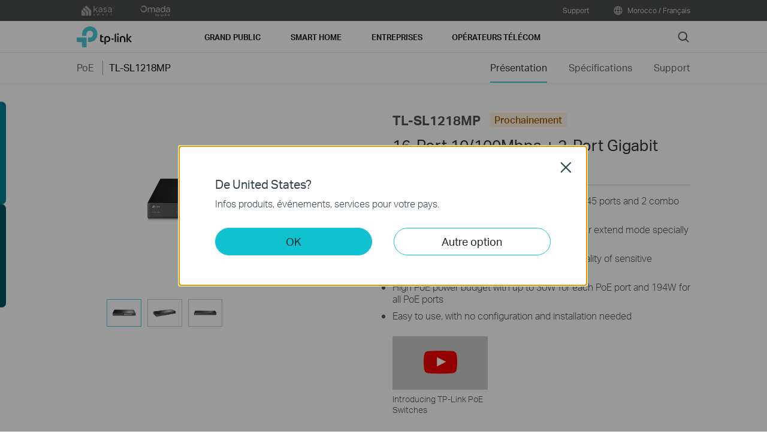

--- FILE ---
content_type: text/css
request_url: https://static.tp-link.com/res/images/vi/tl-sl1218mp/style.css?v=2
body_size: 8425
content:
body{position: relative;}
.overview-content { font-size:16px;max-width: 1920px;margin: 0 auto; overflow: hidden; }
.overview-content section{position: relative;}
.overview-content .w1200 { margin:0 auto; position:relative; width:85.375em; }
.overview-content .regular { font-weight: 400; }
.overview-content .medium { font-weight: 500; }
.overview-content .bold { font-weight: 700; font-weight:normal; }
.overview-content .m-show { display:none; }
.overview-content .nowrap { white-space:nowrap; }
.overview-content .text>h2 { font-size:3.125em; letter-spacing:0.01em; line-height:1.2; }
.overview-content .text>p { font-size:1.25em; letter-spacing:0.01em; line-height:1.5; /*padding-top:1.5em;*/ }
.overview-content .text h2+p{padding-top:1.5em;}
@media screen and (max-width:1440px){
  .overview-content { font-size:12px; }
}
@media screen and (max-width:736px){
  html { font-size:10.35px; }
  .overview-content .m-light { font-weight: 300; }
  .overview-content .m-regular { font-weight: 400; }
  .overview-content .m-show { display:block; }
  .overview-content .w1200 { width:auto; }
  .overview-content .text>h2 { font-size:2.5rem; padding:4rem 6% 2rem; }
  .overview-content .text>p { font-size:1.75rem; line-height:1.5;padding: 0 6% 0;}
  .overview-content .text h2+p{padding-top: 0;}
}
/*-*-*-*-*-*-*-*-*-*-*-*-*-*-*-*-*-*-*-*-*-*-*-*-*-*-*-*-*-*-*-*-*-*-*-*-*-*-*-*-*-*-*/
.overview-content .a{background: url(a.jpg) 50% 0 no-repeat;background-size: 120em auto;height: 53em;}
.overview-content .a .text{color: #fff;width: 45%;padding-top: 10em;}
.overview-content .a .text>p{font-size: 2em;padding-bottom: 1.5em;}
.overview-content .a .text span{background-color: #577176;padding: 0.2em 0.5em;border-radius: 0.3em;font-size: 2.9em;}
.overview-content .a .text .img{position: absolute;right: 0;bottom: -5%;width: 57%;}
.overview-content .a .img img{display: block;width: 100%;}
@media screen and (max-width:736px){
  .overview-content .a{background-image: url(mobile/a.jpg);background-size: 100%;height: 0;padding-bottom: 133%;}
  .overview-content .a .text{width: 100%;padding-top: 0;}
  .overview-content .a .text>h2{font-size: 7.5vw;}
  .overview-content .a .text>p{font-size: 5vw;}
  .overview-content .a .text span{margin-left: 6%;font-size: 6vw;padding: 0.2rem 0.8rem;}
  .overview-content .a .text .img{position: relative;right: auto;bottom: auto;padding: 10vw 6%;width: 88%;}
}
/*-*-*-*-*-*-*-*-*-*-*-*-*-*-*-*-*-*-*-*-*-*-*-*-*-*-*-*-*-*-*-*-*-*-*-*-*-*-*-*-*-*-*/
.overview-content .b{background-color: #546168;color: #fff;}
.overview-content .b .text{text-align: center;padding: 4em 0 6em 0;width: 85%;margin: 0 auto;}
.overview-content .b .img{background: url(b-icon.png) 50% 0 no-repeat;background-size: 100%;height: 0;padding-bottom: 30em;position: relative;z-index: 1;width:95%;margin: 0 auto;}
.overview-content .b .img .desc{position: absolute;font-size: 1.75em;display: inline-block;text-align: center;}
.overview-content .b .img .desc1{width: 25%;left: 12%;top: 21%;}
.overview-content .b .img .desc2{width: 28%;left: 10%;top: 78%;}
.overview-content .b .img .desc3{width: 15%;left: 48%;top: 78%;}
.overview-content .b .img .desc4{width: 15%;left: 69%;top: 78%;}
.overview-content .b .img .desc5{width: 15%;left: 87%;top: 78%;}
@media screen and (max-width:736px){
  .overview-content .b{padding-bottom: 4rem;}
  .overview-content .b .text{padding: 0;width: auto;}
  .overview-content .b .text>p{text-align: left;padding-bottom: 2rem;}
  .overview-content .b .img{width: 88%;margin: 0 auto;padding-bottom: 32%;}
  .overview-content .b .img .desc{font-size: 2.2vw;}
}
/*-*-*-*-*-*-*-*-*-*-*-*-*-*-*-*-*-*-*-*-*-*-*-*-*-*-*-*-*-*-*-*-*-*-*-*-*-*-*-*-*-*-*/
.overview-content .c .text{text-align: center;padding: 3em 0;}
.overview-content .c .img{width: 100%;position: relative;}
.overview-content .c .img img{display: block;width: 100%;}
.overview-content .c .img .icon{position: absolute;bottom: 45%;}
.overview-content .c .img .icon1{width: 20%;left: 14%;}
.overview-content .c .img .icon2{width: 8%;left: 72%;}
.overview-content .c .img .i-center{width: 40%;left: 32%;}
.overview-content .c .img .icon .desc{position: absolute;top: 110%;left: 0;color: #fff;font-size: 1.6em;display: inline-block;text-align: center;width: 100%;}
.overview-content .c .img .icon .desc1{width: 50%;top: auto;bottom: 50%;left: 62%;text-align: left;}
.overview-content .c .img .icon .desc3{width: 200%;margin-left: -50%;}
.overview-content .c .img .i-center .d-center{font-size: 3.2em;color: #3cc0ca;font-weight: 500;}
@media screen and (max-width: 736px){
  .overview-content .c .text{padding: 0;}
  .overview-content .c .text>p{text-align: left;padding-bottom: 2rem;}
  .overview-content .c .img .icon .desc{font-size: 2vw;}
  .overview-content .c .img .i-center .d-center{font-size: 3.5vw;}
}
/*-*-*-*-*-*-*-*-*-*-*-*-*-*-*-*-*-*-*-*-*-*-*-*-*-*-*-*-*-*-*-*-*-*-*-*-*-*-*-*-*-*-*/
.overview-content .d .text{text-align: center;padding: 4em 0;}
.overview-content .d .img{background: url(d.png) 50% 0 no-repeat;background-size: 100%;height: 0;padding-bottom: 35em;}
@media screen and (max-width:736px){
  .overview-content .d .text{padding: 0;}
  .overview-content .d .text>p{text-align: left;padding-bottom: 2rem;}
  .overview-content .d .img{padding-bottom: 45%;width: 88%;margin: 0 auto;}
}
/*-*-*-*-*-*-*-*-*-*-*-*-*-*-*-*-*-*-*-*-*-*-*-*-*-*-*-*-*-*-*-*-*-*-*-*-*-*-*-*-*-*-*/
.overview-content .e{background-color: #dfdfdf;padding-bottom: 5em;}
.overview-content .e .text{text-align: center;padding: 5em 0;}
.overview-content .e .imgs ul{width: 95%;margin: 0 auto;text-align: justify;}
.overview-content .e .imgs ul li{display: inline-block;vertical-align: middle;margin-left: 1.5%;position: relative;}
.overview-content .e .imgs ul li .img{background-size: contain;background-position: center;background-repeat: no-repeat;height: 0;}
.overview-content .e .imgs ul .li1{width: 28%;}
.overview-content .e .imgs ul .li2{width: 47%;}
.overview-content .e .imgs ul .li3{width: 19%;}
.overview-content .e .imgs ul .li1 .img{background-image: url(e1.jpg);padding-bottom: 95%;}
.overview-content .e .imgs ul .li2 .img{background-image: url(e2.jpg);padding-bottom: 56%;}
.overview-content .e .imgs ul .li3 .img{background-image: url(e3.jpg);padding-bottom: 137%;}
.overview-content .e .imgs ul li .desc{position: absolute;font-weight: bold;}
.overview-content .e .imgs ul li h2.desc{top: 5%;left: 15%;font-size: 1.75em;}
.overview-content .e .imgs ul .li2 h2.desc{left: 10%;}
.overview-content .e .imgs ul .li3 h2.desc{left: 20%;}
.overview-content .e .imgs ul li .desc1{top: 42%;left: 18%;}
.overview-content .e .imgs ul li .desc3{top: 42%;left: 40%;}
.overview-content .e .imgs ul li .desc4{top: 42%;left: 59%;}
.overview-content .e .imgs ul li .desc5{bottom: 66%;left: 77%;display: inline-block;width: 18%;text-align: center;}
@media screen and (max-width: 736px){
  .overview-content .e{padding-bottom: 3rem;}
  .overview-content .e .text{padding: 0;}
  .overview-content .e .imgs ul li{display: block;width: 100%;}
  .overview-content .e .imgs ul .li1,.overview-content .e .imgs ul .li2,.overview-content .e .imgs ul .li3{width: 95%;margin: 1rem auto;}
  .overview-content .e .imgs ul li h2.desc{top: 0;}
  .overview-content .e .imgs ul .li2 h2.desc,.overview-content .e .imgs ul .li3 h2.desc{left: 15%;}
  .overview-content .e .imgs ul .li1 .img{background-image: url(mobile/e1.jpg);padding-bottom: 37%;}
  .overview-content .e .imgs ul .li3 .img{background-image: url(mobile/e3.jpg);padding-bottom: 40%;}
}
/*-*-*-*-*-*-*-*-*-*-*-*-*-*-*-*-*-*-*-*-*-*-*-*-*-*-*-*-*-*-*-*-*-*-*-*-*-*-*-*-*-*-*/
.overview-content .f{background-color: #fefefe;}
.overview-content .f .text{padding: 3em 0 5em 0;width: 90%;margin: 0 auto;}
.overview-content .f .text>h2{text-align: center;}
.overview-content .f table{width: 90%;margin: 0 auto;}
.overview-content .f table.img{margin-bottom: 3em;}
.overview-content .f table.img tr td{width: 14.2%;}
.overview-content .f table.img tr td img{display: block;width: 100%;margin: 0 auto;}
.overview-content .f table.data tr th{font-weight: 500;}
.overview-content .f table.data{border:3px solid #e4e7e1;}
.overview-content .f table.data tr th,.overview-content .f table.data tr td { width: 14%;border:3px solid #e4e7e1;text-align: center;font-size: 1.4em;padding: 0.4em 0.6em; }
@media screen and (max-width: 736px){
  .overview-content .f{display: none;}
}




--- FILE ---
content_type: text/css
request_url: https://static.tp-link.com/assets/diff/fr-ma/widgets/left-btn/style.css
body_size: 4577
content:
#widget_left-btn{display:none;z-index:1000;position:fixed;top:50%;left:0;transform:translateY(-50%);font-size:16px}@media (max-width:1440px){#widget_left-btn{font-size:1.11111vw}}#widget_left-btn-shown:checked~#widget_left-btn{display:block}#widget_left-btn.expanded .left-btn,#widget_left-btn:not(.web-touch):hover .left-btn{width:3em}#widget_left-btn.expanded .left-btn-close,#widget_left-btn:not(.web-touch):hover .left-btn-close{visibility:visible;opacity:1}#widget_left-btn.web-touch .left-btn{pointer-events:none}#widget_left-btn.web-touch.expanded .left-btn{pointer-events:auto}#widget_left-btn .left-btn{cursor:pointer;position:relative;display:inline-block;border:none;outline:0;box-sizing:border-box;height:12.043478260869565em;width:0;margin:0;border-radius:0 .5em .5em 0;border-right:10px solid;overflow:hidden;font-size:1em;font-weight:500;line-height:1;color:currentColor;text-decoration:none;text-align:center;vertical-align:middle;transition:.5s}@media (max-width:1024px){#widget_left-btn .left-btn{border-right:5px solid;font-size:1.555555555555556em}}#widget_left-btn .left-btn:hover{opacity:.5}#widget_left-btn .left-btn:active{opacity:.8}#widget_left-btn .left-btn-buying-guide{background:#f8f9fb;border-color:#007e94}#widget_left-btn .left-btn-free-survey{background:#f8f9fb;border-color:#005463}#widget_left-btn .left-btn span{box-sizing:border-box;height:100%;margin:auto;writing-mode:tb-rl;transform:rotate(180deg) translateZ(0)}#widget_left-btn .left-btn-close{visibility:hidden;opacity:0;display:block;margin:.5em;user-select:none;cursor:pointer;width:1.666666666666667em;height:1.666666666666667em;border-radius:50%;background:url([data-uri]) center/contain no-repeat;font-weight:700;line-height:1;text-align:center;color:transparent;transition:.5s}#widget_left-btn-dialog{display:none}#widget_left-btn-dialog-shown:checked+#widget_left-btn-dialog{display:block}#widget_left-btn-dialog .tp-dialog-box{max-width:77.77777777777777em;padding:2.222222222222222em 1.111111111111111em}@media (max-width:736px){#widget_left-btn{font-size:2.1875vw}#widget_left-btn-dialog .tp-dialog-box{padding:1rem .5rem;max-height:98vh}}#widget_left-btn-dialog .tp-dialog-content__title{padding-bottom:1em;font-size:2.111111111111111em;font-weight:500}#widget_left-btn-dialog .tp-dialog-content__content{/*display:table;table-layout:fixed;width:100%*/}#widget_left-btn-dialog .tp-dialog-content__content a{text-decoration:none;color:currentColor}#widget_left-btn-dialog .tp-dialog-content__content a:active{opacity:.5}#widget_left-btn-dialog .tp-dialog-content__content .item{/*display:table-cell;box-sizing:border-box;*/display:inline-block;padding:.555555555555556em;vertical-align:top;line-height:1.2;width:30%}#widget_left-btn-dialog .tp-dialog-content__content .item-img{display:block;height:8.88888888888889em;width:100%;padding-bottom:1em}#widget_left-btn-dialog .tp-dialog-content__content .item-img:after{content:'';display:inline-block;vertical-align:middle;height:100%}#widget_left-btn-dialog .tp-dialog-content__content .item-img img{max-width:100%;max-height:100%;vertical-align:middle;}#widget_left-btn-dialog .tp-dialog-content__content .item-img:hover~.item-btn{color:#fff;background:#6ed5de}#widget_left-btn-dialog .tp-dialog-content__content .item-btn{display:block;border:1px solid #6ed5de;border-radius:.25em;padding:.5em;font-size:1.111111111111111em}#widget_left-btn-dialog .tp-dialog-content__content .item-btn:hover{color:#fff;background:#6ed5de}@media (max-width:1024px){#widget_left-btn-dialog .tp-dialog-content__content{display:block}#widget_left-btn-dialog .tp-dialog-content__content .item{display:inline-block;width:49.5%;font-size:.9em}}@media (max-width:736px){#widget_left-btn-dialog .tp-dialog-content__title{padding-bottom:1em;font-size:1.2rem;line-height:1.2}#widget_left-btn-dialog .tp-dialog-content__content .item{width:80%;font-size:.75rem}#widget_left-btn-dialog .tp-dialog-content__content .item-img{height:5rem}#widget_left-btn-dialog .tp-dialog-content__content .item-btn{padding:.5em}}

--- FILE ---
content_type: application/x-javascript
request_url: https://static.tp-link.com/assets/diff/fr-ma/widgets/left-btn/script.js
body_size: 3799
content:
$(function() {
  var appFolder = location.pathname.split('/')[1];
  var path = 'https://static.tp-link.com/assets/diff/'+appFolder+'/widgets/left-btn/';
  var buyingGuide = "Guide d'achat";
  var survey = "Étude de site GRATUITE";
  var title = "Qu'est-ce que vous cherchez";
  var list = [{
    img: path +'img/01.png',
    link: '/'+appFolder+'/home-networking/deco/buying-guide/',
    gaCategory: "Global-LeftBtn-BuyingGuide-HomeMesh-",
    text: 'Whole Home Mesh WiFi System'
  },{
    img: path +'img/02.png',
    link: '/'+appFolder+'/explore/wifi-router/',
    gaCategory: "Global-LeftBtn-BuyingGuide-WifiRouter-",
    text: 'WiFi Router'
  },{
    img: path +'img/04.png',
    link: '/'+appFolder+'/smb/select-product/',
    gaCategory: "Global-LeftBtn-BuyingGuide-SMBSelect-",
    text: 'Business Network Deployment'
  },{
    img: path +'img/05.png',
    link: '/'+appFolder+'/business-networking/all-switch/buying-guide/',
    gaCategory: "Global-LeftBtn-BuyingGuide-PoESwitches-",
    text: 'PoE Switches'
  }];
  var str = '';
  for(var i=0;i<list.length;i++){
    str += '<div class="item">' + 
    '<a href="'+ list[i].link +'" class="item-img ga-click" data-vars-event-category="'+ list[i].gaCategory +'Image">' + 
      '<img src="'+ list[i].img +'">' + 
    '</a>' + 
    '<a href="'+ list[i].link +'" class="item-btn ga-click" data-vars-event-category="'+ list[i].gaCategory +'Btn">'+ list[i].text +'</a>' + 
  '</div>';
  }
  var stylsSrc = $('<link rel="stylesheet" href="'+ path +'style.css">')
  $('body').append(stylsSrc)
  stylsSrc.on('load', function() {
    $('body').append(
      '<input type="checkbox" class="hidden" id="widget_left-btn-shown" name="widget_left-btn-shown" checked>' + 
      '<div id="widget_left-btn">' + 
        '<label class="left-btn left-btn-buying-guide ga-click" data-vars-event-category="Global-LeftBtn-BuyingGuide" for="widget_left-btn-dialog-shown"><span>'+buyingGuide+'</span></label><br>' + 
        '<a class="left-btn left-btn-free-survey ga-click" href="/'+appFolder+'/wifi-survey/" data-vars-event-category="Global-LeftBtn-FreeSiteSurvey"><span>'+survey+'</span></a>' + 
        '<label class="left-btn-close ga-click" for="widget_left-btn-shown" data-vars-event-category="Global-LeftBtn-Close">-</label>' + 
      '</div>' + 
      '<input type="checkbox" class="hidden" id="widget_left-btn-dialog-shown" name="widget_left-btn-dialog-shown">' + 
      '<div id="widget_left-btn-dialog" class="tp-dialog">' + 
        '<div class="tp-dialog-box">' + 
          '<div class="tp-dialog-content">' + 
            '<div class="tp-dialog-content__title">' + title + '</div>' + 
            '<div class="tp-dialog-content__content">' + str + '</div>' + 
          '</div>' + 
          '<label class="tp-dialog-close ga-click" for="widget_left-btn-dialog-shown" data-vars-event-category="Global-LeftBtn-BuyingGuide-Close"></label>' + 
        '</div>' + 
      '</div>')
    var $btnGroup = $("#widget_left-btn");
    function showBtn() {
      if ($(document).scrollTop() > ($(window).height() * 0.2)) {
        $btnGroup.addClass("expanded")
        $(window).off("scroll", showBtn)
      }
    }
    function cancelExpaned(ev) {
      if ($(ev.target).closest("#widget_left-btn").length <= 0) {
        $btnGroup.removeClass("expanded");
      }
    }
    $(window).on("scroll", showBtn)
    $(window).on("click touchstart", cancelExpaned);
    $btnGroup.on("mouseleave", function() {
      $btnGroup.removeClass("expanded");
    })
    if ("ontouchstart" in window) {
      $btnGroup.addClass("web-touch");
      $btnGroup.on("click", function(ev) {
        if ($btnGroup.hasClass("expanded")) {
          return;
        }
        $btnGroup.addClass("expanded");
        $btnGroup.off("scroll", showBtn);
        ev.stopImmediatePropagation();
        ev.preventDefault();
      });
    }
  })
  
})